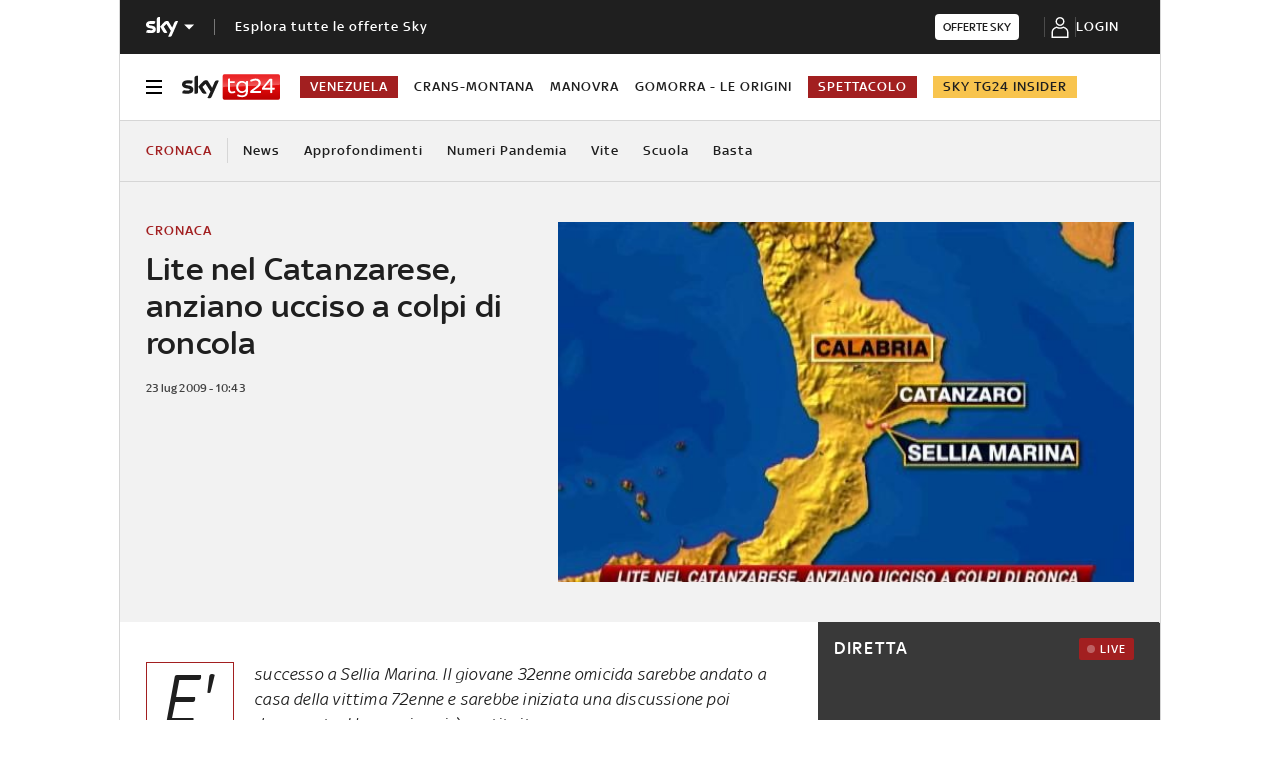

--- FILE ---
content_type: application/x-javascript;charset=utf-8
request_url: https://smetrics.sky.it/id?d_visid_ver=5.5.0&d_fieldgroup=A&mcorgid=1A124673527853290A490D45%40AdobeOrg&mid=90791531445928822845472334594984946308&ts=1768967519731
body_size: -37
content:
{"mid":"90791531445928822845472334594984946308"}